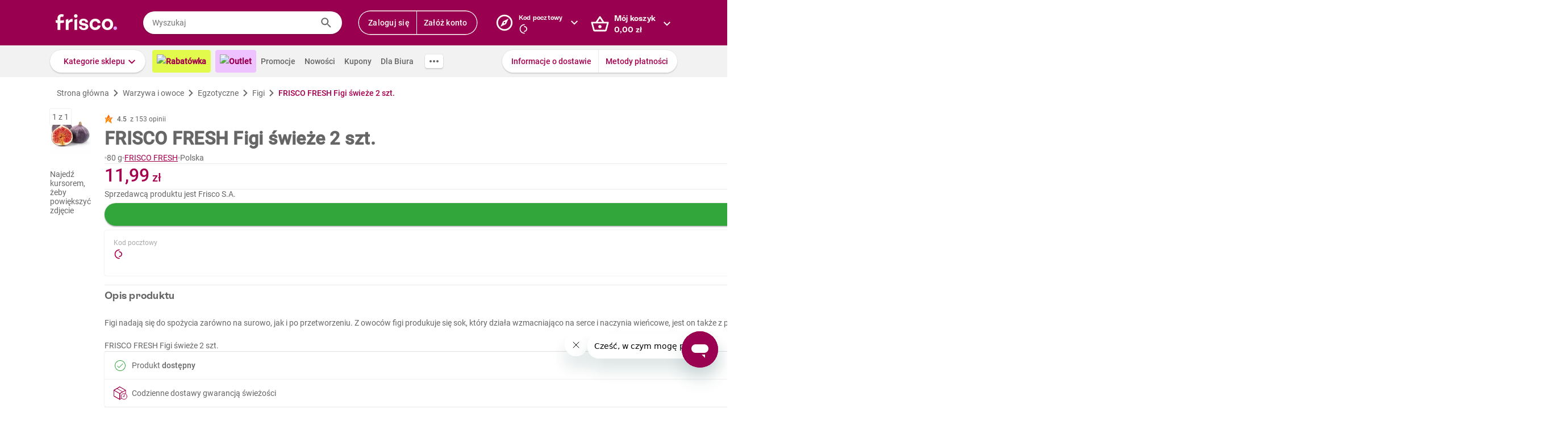

--- FILE ---
content_type: text/css
request_url: https://www.frisco.pl/app/static/cdn/frisco-react-master-20260116-38571/css/new-product-page.css
body_size: 15260
content:
.collapse{box-shadow:0px 0px 2px 0px rgba(0,0,0,.1)}.regular-title,.medium-title,.markdown h4,.medium-regular-title,.small-title,.markdown h5,.small-regular-title,.micro-title,.tiny-title,.markdown h6,.tiny-regular-title,.biggish-title,.markdown h3,.big-title,.markdown h2,.large-title,.markdown h1{font-weight:bold;font-family:"ES Rebond Grotesque";font-feature-settings:"ss04" on;letter-spacing:.25px;color:var(--brand)}.large-title,.markdown h1{font-size:36px;line-height:48px}.big-title,.markdown h2{font-size:24px;line-height:32px}.biggish-title,.markdown h3{font-size:20px;line-height:28px}.medium-title,.markdown h4,.medium-regular-title,.small-title,.markdown h5,.small-regular-title,.micro-title,.tiny-title,.markdown h6,.tiny-regular-title{font-size:18px;line-height:24px}.small-title,.markdown h5,.small-regular-title,.micro-title,.tiny-title,.markdown h6,.tiny-regular-title{font-size:16px}.tiny-title,.markdown h6,.tiny-regular-title{font-size:14px}.micro-title{font-size:12px;line-height:16px}.medium-regular-title{font-family:"Roboto"}.small-regular-title{font-family:"Roboto"}.tiny-regular-title{font-weight:500;font-family:"Roboto"}.light-gray{color:#666}.underlined-title{display:flex;justify-content:center;flex-wrap:wrap}@media screen and (max-width: 639px){.underlined-title{font-size:24px;line-height:32px}}.underlined-title_title{position:relative;z-index:2;text-wrap:nowrap}.underlined-title_box{position:absolute;height:30%;left:-6px;right:-6px;bottom:0;background:#f6e6ed;z-index:-1}.underlined-title span{margin:0 4px}.title.product{font-family:Roboto Condensed;font-size:1.25rem;font-weight:700;line-height:1.5rem;color:var(--main-text);margin:4px 0px}@media(min-width: 980px){.title.product{font-family:"Roboto";font-weight:700;font-size:32px;line-height:40px}}.title.regular{font-family:"Roboto";font-weight:700}.title.default{color:var(--main-text)}.title.gray{color:#aaa}.markdown h1,.markdown h2,.markdown h3,.markdown h4,.markdown h5,.markdown h6{margin:0 0 12px}.markdown:not(.no-default-md-style) p{font-size:14px;line-height:20px}.markdown:not(.no-default-md-style) p+p{margin-top:16px}.markdown ul{list-style:none;padding-left:0;margin:8px 0}.markdown ul li{position:relative;font-size:12px;line-height:16px;margin:2px 0;padding-left:8px}.markdown ul li::before{position:absolute;left:0;top:0;width:1em;content:"•";color:#a4004f;font-weight:bold;display:inline-block}.markdown code{display:block;padding:12px;border:1px solid var(--placeholder);background:#fafafa;margin:4px 0;color:#aaa;white-space:pre;overflow-x:auto}.markdown hr{height:1px;background-color:var(--placeholder);margin:16px 0}.markdown a{color:var(--brand)}.markdown.underlined-anchors a{text-decoration:underline}.grid{display:flex;margin-left:calc(var(--grid-gap)*-1);margin-right:calc(var(--grid-gap)*-1)}.grid--center{justify-content:center}.grid-item{padding-left:var(--grid-gap);padding-right:var(--grid-gap)}.grid-item.xs-1{flex-basis:calc(10%*1)}.grid-item.xs-2{flex-basis:calc(10%*2)}.grid-item.xs-3{flex-basis:calc(10%*3)}.grid-item.xs-4{flex-basis:calc(10%*4)}.grid-item.xs-5{flex-basis:calc(10%*5)}.grid-item.xs-6{flex-basis:calc(10%*6)}.grid-item.xs-7{flex-basis:calc(10%*7)}.grid-item.xs-8{flex-basis:calc(10%*8)}.grid-item.xs-9{flex-basis:calc(10%*9)}.grid-item.xs-10{flex-basis:calc(10%*10)}.grid-item.sm-1{flex-basis:calc(10%*1)}.grid-item.sm-2{flex-basis:calc(10%*2)}.grid-item.sm-3{flex-basis:calc(10%*3)}.grid-item.sm-4{flex-basis:calc(10%*4)}.grid-item.sm-5{flex-basis:calc(10%*5)}.grid-item.sm-6{flex-basis:calc(10%*6)}.grid-item.sm-7{flex-basis:calc(10%*7)}.grid-item.sm-8{flex-basis:calc(10%*8)}.grid-item.sm-9{flex-basis:calc(10%*9)}.grid-item.sm-10{flex-basis:calc(10%*10)}.grid-item.md-1{flex-basis:calc(10%*1)}.grid-item.md-2{flex-basis:calc(10%*2)}.grid-item.md-3{flex-basis:calc(10%*3)}.grid-item.md-4{flex-basis:calc(10%*4)}.grid-item.md-5{flex-basis:calc(10%*5)}.grid-item.md-6{flex-basis:calc(10%*6)}.grid-item.md-7{flex-basis:calc(10%*7)}.grid-item.md-8{flex-basis:calc(10%*8)}.grid-item.md-9{flex-basis:calc(10%*9)}.grid-item.md-10{flex-basis:calc(10%*10)}.grid-item.lg-1{flex-basis:calc(8.3333333333%*1)}.grid-item.lg-2{flex-basis:calc(8.3333333333%*2)}.grid-item.lg-3{flex-basis:calc(8.3333333333%*3)}.grid-item.lg-4{flex-basis:calc(8.3333333333%*4)}.grid-item.lg-5{flex-basis:calc(8.3333333333%*5)}.grid-item.lg-6{flex-basis:calc(8.3333333333%*6)}.grid-item.lg-7{flex-basis:calc(8.3333333333%*7)}.grid-item.lg-8{flex-basis:calc(8.3333333333%*8)}.grid-item.lg-9{flex-basis:calc(8.3333333333%*9)}.grid-item.lg-10{flex-basis:calc(8.3333333333%*10)}.grid-item.lg-11{flex-basis:calc(8.3333333333%*11)}.grid-item.lg-12{flex-basis:calc(8.3333333333%*12)}.grid-item.xl-1{flex-basis:calc(7.1428571429%*1)}.grid-item.xl-2{flex-basis:calc(7.1428571429%*2)}.grid-item.xl-3{flex-basis:calc(7.1428571429%*3)}.grid-item.xl-4{flex-basis:calc(7.1428571429%*4)}.grid-item.xl-5{flex-basis:calc(7.1428571429%*5)}.grid-item.xl-6{flex-basis:calc(7.1428571429%*6)}.grid-item.xl-7{flex-basis:calc(7.1428571429%*7)}.grid-item.xl-8{flex-basis:calc(7.1428571429%*8)}.grid-item.xl-9{flex-basis:calc(7.1428571429%*9)}.grid-item.xl-10{flex-basis:calc(7.1428571429%*10)}.grid-item.xl-11{flex-basis:calc(7.1428571429%*11)}.grid-item.xl-12{flex-basis:calc(7.1428571429%*12)}.grid-item.xl-13{flex-basis:calc(7.1428571429%*13)}.grid-item.xl-14{flex-basis:calc(7.1428571429%*14)}.grid.no-padding{--grid-gap: 0px}.text{line-height:20px}.text.color--error{color:var(--error)}.text.color--regular{color:var(--main-text)}.text.color--success{color:var(--success)}.text.color--warning{color:var(--warning)}.text.color--cta{color:var(--brand)}.text.color--brand{color:var(--brand)}.text.font--roboto{font-family:"Roboto"}.text.font--roboto-medium{font-family:"Roboto";font-weight:500}.text.weight--regular{font-weight:400}.text.weight--light{font-weight:300}.text.weight--medium{font-weight:500}.text.weight--bold{font-weight:700}.text.decoration--underline{text-decoration:underline}.text.size--small{font-size:var(--body-size-small);line-height:16px}.text.size--small.upscale,.text.size--small .text.upscale{font-size:var(--body-size)}.text.size--regular{font-size:var(--body-size);line-height:20px}.text.upscale{font-size:var(--body-size-big)}.text.display--block{display:block}h1.success,h2.success,h3.success,h4.success,h5.success,h6.success,p.success,span.success,.title.success{color:var(--success)}.product-grammage{display:flex;flex-direction:row;align-items:center;gap:4px}.circle-separator{height:4px;width:4px;border-radius:50%}.no-text-decoration{text-decoration:none !important}.shadowed,.arrow-icon{box-shadow:0 2px 2px 0 rgba(0,0,0,.12),0 0 2px 0 rgba(0,0,0,.14)}.slide-down-transition{overflow:hidden}.slide-down-transition-enter>*{transform:translateY(-100%)}.slide-down-transition-enter-active>*{transform:translateY(0%);transition:transform .3s cubic-bezier(0.4, 0, 0.6, 1)}.slide-down-transition-exit>*{transform:translateY(0%)}.slide-down-transition-exit-active>*{transform:translateY(-100%);transition:transform .3s cubic-bezier(0.4, 0, 0.6, 1)}.orange-bg-pattern{background-color:#fab464}.violet-bg-pattern{background-color:#a8145c}.expandable-vertical-chevron{display:flex;width:32px;height:32px;border-radius:100%;float:right;background:#fafafa}.expandable-vertical-chevron.active{background:#f5e5ed}.expandable-vertical-chevron.active::after{background:var(--brand);transform:rotate(90deg);margin-top:5px;margin-left:4px}.expandable-vertical-chevron:after{content:" ";display:inline-block;width:24px;height:24px;margin-top:4px;margin-left:5px;vertical-align:middle;-webkit-mask:url("https://res.cloudinary.com/dj484tw6k/image/upload/v1557136692/NewFrisco/Others/icons/Chevron.svg") no-repeat center/contain;mask:url("https://res.cloudinary.com/dj484tw6k/image/upload/v1557136692/NewFrisco/Others/icons/Chevron.svg") no-repeat center/contain;background:var(--main-text);transition:transform .3s}.no-css-mask .expandable-vertical-chevron:after{background:url("https://res.cloudinary.com/dj484tw6k/image/upload/v1557136692/NewFrisco/Others/icons/Chevron.svg") no-repeat center/contain}.summary-bar{border:1px solid #e3e3e3;margin-bottom:20px;line-height:45px;padding:10px;font-size:13px;clear:both}.summary-bar:after{content:"";clear:both;display:block}.price .comma-hidden{display:inline}hr{border:none;height:1px;background:#d6d6d6}label.checkbox{position:relative;display:block;padding-left:40px;margin:5px 0;line-height:1.43}.checkout_box.invoice label.checkbox{padding-left:36px}label.checkbox input[type=checkbox],label.checkbox input[type=radio]{appearance:none;width:0;height:0;outline:none;border:none;padding:0;margin:0;display:none;float:none}label.checkbox input[type=checkbox]+i.marker{position:absolute;top:0;left:0;margin:0 8px;display:inline-block;vertical-align:text-top;width:20px;height:20px;background-color:#fff;border-radius:2px;border:2px solid var(--main-text);cursor:pointer}.checkout_box.invoice label.checkbox input[type=checkbox]+i.marker{margin:0 2px}label.checkbox input[type=checkbox]:checked+i.marker:after{content:"";position:absolute;top:2px;left:2px;display:block;width:12px;height:12px;-webkit-mask:url("https://res.cloudinary.com/dj484tw6k/image/upload/v1557136692/NewFrisco/Others/icons/Check-mark.svg") no-repeat center/contain;mask:url("https://res.cloudinary.com/dj484tw6k/image/upload/v1557136692/NewFrisco/Others/icons/Check-mark.svg") no-repeat center/contain;background-color:var(--success)}.no-css-mask label.checkbox input[type=checkbox]:checked+i.marker:after{background:url("https://res.cloudinary.com/dj484tw6k/image/upload/v1557136692/NewFrisco/Others/icons/Check-mark.svg") no-repeat center/contain}label.checkbox>span{cursor:pointer}label.checkbox.disabled input:disabled+i.marker{border-color:#aaa}label.checkbox.disabled>span{color:#aaa}label.checkbox input:disabled+i.marker{background-color:var(--placeholder);border-color:var(--gray)}label.checkbox input:checked:disabled+i.marker:after{background-color:var(--gray)}label.checkbox input[type=radio]+i.marker{position:absolute;top:0;left:0;margin:0 8px;display:inline-block;vertical-align:text-top;width:20px;height:20px;background-color:#fff;border-radius:50%;box-shadow:inset 0 0 0 2px var(--main-text);cursor:pointer;border:none}label.checkbox input[type=radio]:checked+i.marker:after{content:"";position:absolute;top:5px;left:5px;display:block;width:10px;height:10px;border-radius:50%;background-color:var(--success)}label.checkbox.error input[type=checkbox]+.marker{border-color:var(--error)}.remarks-wrapper.unordered-list .remark-decor{margin-right:0px;height:0;width:0;text-align:initial}.remarks-wrapper.bigger{font-size:1.2em}.remarks-wrapper .remark{padding:3px 0;padding-left:28px}.remarks-wrapper .remark-decor{margin-left:-28px;margin-right:8px;display:inline-block;color:var(--bg-secondary);height:20px;width:20px;text-align:center;white-space:pre;line-height:20px;border-radius:100%;background-color:var(--brand)}.remarks-wrapper .remark-content{width:105%;display:inline-flex;line-height:2;white-space:pre-line;text-align:start}.remarks-wrapper .remark b{color:var(--brand)}.resp-img{background-repeat:no-repeat;background-size:contain}.form-input.only-one label{padding-left:0}.form-input_large textarea{min-height:144px}.form-input_files .error{margin-top:13px}.form-input .label-at-top{height:1rem;transform:translateY(-20px)}.form-input.form-input_answer.form-input_float{padding-bottom:0px !important}.form-input .label-textarea{display:inline-block;vertical-align:top}.phone .form-input .label-textarea.label-float{position:relative;margin-top:-5px;margin-bottom:40px;width:100%;display:block;left:0}.form-input.form-input_float{position:relative;padding:20px 0 !important;border-bottom:none !important}.user-tab .form-input.form-input_float{padding:unset !important}@media screen and (max-width: 460px){.form-input.form-input_float input{width:100%}}.form-input.form-input_float .tooltip-inner{width:100% !important}.form-input.form-input_float .tooltip-inner a.show-password{top:20px}.no-phone .form-input.form-input_float{transition:.2s ease-out}.form-input.form-input_float>label{width:auto;background:#fff;position:absolute;top:27px;left:10px;font-size:14px;font-weight:normal;padding:0 .1rem;color:var(--main-text);line-height:2.1 !important;z-index:1}.form-input.form-input_float input[type=text],.form-input.form-input_float input[type=tel],.form-input.form-input_float input[type=email],.form-input.form-input_float input[type=password],.form-input.form-input_float input[type=number],.form-input.form-input_float input[type=password],.form-input.form-input_float input[type=default]{line-height:1;margin:0 !important}.form-input.form-input_float .label-error{color:var(--error)}.form-input.form-input_float .label-float{transition:.1s ease-out;font-size:12px !important;transform:translate3d(0, -28px, 0);opacity:1}.submitted .form-input.form-input_float.form-input_error .error{margin-top:0px !important;padding:4px 0 0 10px !important}.form-input label{color:#aaa;font-size:12px}.form-input textarea{width:100%;padding:12px;border-radius:4px;border:1px solid var(--main-text);font-size:14px;line-height:1.71;outline:none}.form-input textarea::-webkit-input-placeholder{color:#aaa}.form-input textarea::-moz-placeholder{color:#aaa}.form-input textarea:-ms-input-placeholder{color:#aaa}.form-input textarea:-moz-placeholder{color:#aaa}.form-input textarea:placeholder{color:#aaa}.form-input input[type=text],.form-input input[type=tel],.form-input input[type=email],.form-input input[type=password],.form-input input[type=number],.form-input input[type=password],.form-input input[type=default]{border-radius:4px;padding:10px;height:40px;font-size:14px;line-height:1.71;border:1px solid #888;outline:none;-webkit-appearance:none}.form-input input[type=text]::-webkit-input-placeholder,.form-input input[type=tel]::-webkit-input-placeholder,.form-input input[type=email]::-webkit-input-placeholder,.form-input input[type=password]::-webkit-input-placeholder,.form-input input[type=number]::-webkit-input-placeholder,.form-input input[type=password]::-webkit-input-placeholder,.form-input input[type=default]::-webkit-input-placeholder{color:#aaa}.form-input input[type=text]::-moz-placeholder,.form-input input[type=tel]::-moz-placeholder,.form-input input[type=email]::-moz-placeholder,.form-input input[type=password]::-moz-placeholder,.form-input input[type=number]::-moz-placeholder,.form-input input[type=password]::-moz-placeholder,.form-input input[type=default]::-moz-placeholder{color:#aaa}.form-input input[type=text]:-ms-input-placeholder,.form-input input[type=tel]:-ms-input-placeholder,.form-input input[type=email]:-ms-input-placeholder,.form-input input[type=password]:-ms-input-placeholder,.form-input input[type=number]:-ms-input-placeholder,.form-input input[type=password]:-ms-input-placeholder,.form-input input[type=default]:-ms-input-placeholder{color:#aaa}.form-input input[type=text]:-moz-placeholder,.form-input input[type=tel]:-moz-placeholder,.form-input input[type=email]:-moz-placeholder,.form-input input[type=password]:-moz-placeholder,.form-input input[type=number]:-moz-placeholder,.form-input input[type=password]:-moz-placeholder,.form-input input[type=default]:-moz-placeholder{color:#aaa}.form-input input[type=text]:placeholder,.form-input input[type=tel]:placeholder,.form-input input[type=email]:placeholder,.form-input input[type=password]:placeholder,.form-input input[type=number]:placeholder,.form-input input[type=password]:placeholder,.form-input input[type=default]:placeholder{color:#aaa}.submitted .form-input_error .with-icon-error{position:relative}.submitted .form-input_error .with-icon-error:after{content:"";pointer-events:none;position:absolute;top:8px;right:8px;display:block;width:24px;height:24px;-webkit-mask:url("https://www.frisco.pl/app/static/cdn/frisco-react-master-20260116-38571/img/exclamation-mark.svg") no-repeat center/contain;mask:url("https://www.frisco.pl/app/static/cdn/frisco-react-master-20260116-38571/img/exclamation-mark.svg") no-repeat center/contain;background:var(--error)}.no-css-mask .submitted .form-input_error .with-icon-error:after{background:url("https://www.frisco.pl/app/static/cdn/frisco-react-master-20260116-38571/img/exclamation-mark.svg") no-repeat center/contain}.submitted .form-input_error .with-icon-error .show-password{display:none}.submitted .form-input_error .position-top .error{display:block}.submitted .form-input_error label{color:var(--error)}.submitted .form-input_error input,.submitted .form-input_error textarea{border-color:var(--error);color:var(--error);background-color:fade(var(--error), 10)}.submitted .form-input_error input[type=radio]+i.marker{box-shadow:inset 0 0 0 2px var(--error)}.submitted .form-input_error input[type=checkbox]+i.marker{border-color:var(--error)}.submitted .form-input_error+span{color:var(--error)}.form-input .position-top .error{display:none;font-size:12px;line-height:1.2;font-weight:normal;padding:8px 0 0 12px;color:var(--error)}.form-input .textarea-length{margin-top:-14px;font-size:12px;line-height:14px;font-weight:normal;text-align:right}label.block-checkbox{display:block;position:relative;width:100%;padding:10px 40px 10px 10px;box-sizing:border-box;margin:10px 0;height:auto;cursor:pointer}label.block-checkbox:after{display:block;content:""}label.block-checkbox input[type=checkbox]+span,label.block-checkbox input[type=checkbox]+p{margin-left:0;font-size:14px;color:#aaa;line-height:20px}label.block-checkbox input[type=checkbox]+span:before,label.block-checkbox input[type=checkbox]+p:before{display:block;content:"";position:absolute;top:10px;right:10px;width:16px;height:16px;border:1px solid var(--border);border-radius:2px;background:#fff}label.block-checkbox input[type=checkbox]:checked+span,label.block-checkbox input[type=checkbox]:checked+p{color:var(--main-text);right:10px}label.block-checkbox input[type=checkbox]:checked+span:after,label.block-checkbox input[type=checkbox]:checked+p:after{content:"✔";position:absolute;font-size:18px;color:#81023f}label.block-checkbox input[type=checkbox]{appearance:none;width:0;height:0;outline:none;border:none;padding:0;margin:0;display:block;float:none}label.block-checkbox input[type=checkbox]:after{content:"";position:absolute;display:block;top:0;left:0;right:0;bottom:0;z-index:-1;border:1px solid var(--border);border-radius:2px}label.block-checkbox input[type=checkbox]:checked:after{border-color:#81023f;box-shadow:0 2px 4px 0 rgba(0,0,0,.1)}.placeholder{background:var(--placeholder)}.new-product-box-placeholder{flex:0 0 auto;width:var(--product-box-width);height:var(--product-box-height);position:relative;display:inline-block;padding:11px 12px 12px;text-align:center;font-size:14px}@media screen and (max-width: 367px){.new-product-box-placeholder{width:50%}}.new-product-box-placeholder:before,.new-product-box-placeholder:after{content:"";position:absolute;width:1px;top:12px;bottom:12px;left:-1px;transition:background .3s;background:var(--border)}.new-product-box-placeholder:after{left:auto;right:0}.new-product-box-placeholder_img,.new-product-box-placeholder .line,.new-product-box-placeholder_price,.new-product-box-placeholder_button{background:var(--placeholder)}.new-product-box-placeholder_img{width:136px;height:136px;margin:20px auto 10px}.new-product-box-placeholder .line{margin:7px 0;height:16px}.new-product-box-placeholder .line1{width:75%;height:20px}.new-product-box-placeholder .line2{width:90%}.new-product-box-placeholder .line3{width:25%}.new-product-box-placeholder_price{position:absolute;bottom:52px;left:12px;height:20px;width:70px}.new-product-box-placeholder_button{position:absolute;bottom:12px;height:32px;width:160px;left:50%;margin-left:-80px;border-radius:16px}.mini-product-box-placeholder{position:relative;width:100%;height:112px;padding:8px;background:#fff;box-shadow:inset 0 -1px 0 0 var(--placeholder)}.mini-product-box-placeholder_img,.mini-product-box-placeholder .line,.mini-product-box-placeholder_price,.mini-product-box-placeholder_button{background:var(--placeholder)}.mini-product-box-placeholder_img,.mini-product-box-placeholder_text{display:inline-block;margin-top:20px}.mini-product-box-placeholder_img{width:60px;height:60px}.mini-product-box-placeholder_text{margin-left:12px;width:calc(100% - 60px - 140px)}.mini-product-box-placeholder .line{margin:2px 0;height:16px}.mini-product-box-placeholder .line1{width:75%;height:20px}.mini-product-box-placeholder .line2{width:90%}.mini-product-box-placeholder .line3{width:25%}.mini-product-box-placeholder_button{position:absolute;border-radius:16px;top:8px;right:102px;height:calc(100% - 16px);width:32px}.mini-product-box-placeholder_price{position:absolute;top:50%;right:24px;width:60px;height:24px;margin-top:-12px}.question-mark-icon{display:inline-block;width:24px;height:24px;vertical-align:middle;-webkit-mask:url("https://res.cloudinary.com/dj484tw6k/image/upload/v1557136692/NewFrisco/Others/icons/Question-mark.svg") no-repeat center/contain;mask:url("https://res.cloudinary.com/dj484tw6k/image/upload/v1557136692/NewFrisco/Others/icons/Question-mark.svg") no-repeat center/contain;background:var(--brand)}.no-css-mask .question-mark-icon{background:url("https://res.cloudinary.com/dj484tw6k/image/upload/v1557136692/NewFrisco/Others/icons/Question-mark.svg") no-repeat center/contain}.arrow-icon{display:block;width:32px;height:32px;margin-top:-16px;background:#fff;border-radius:50%;font-size:20px;line-height:34px;text-align:center}.arrow-icon:after{content:"";display:block;width:20px;height:20px;margin-top:6px;margin-left:6px;-webkit-mask:url("https://res.cloudinary.com/dj484tw6k/image/upload/v1557136692/NewFrisco/Others/icons/Arrow2.svg") no-repeat center/contain;mask:url("https://res.cloudinary.com/dj484tw6k/image/upload/v1557136692/NewFrisco/Others/icons/Arrow2.svg") no-repeat center/contain;background:var(--success)}.no-css-mask .arrow-icon:after{background:url("https://res.cloudinary.com/dj484tw6k/image/upload/v1557136692/NewFrisco/Others/icons/Arrow2.svg") no-repeat center/contain}.arrow-icon.arrow-left:after{transform:rotate(180deg)}.arrow-icon.arrow-right:after{transform:rotate(0)}.input-text{width:100%;height:40px;border-radius:20px;background:#fff;font-size:14px;padding:8px 16px;line-height:1.71;color:var(--main-text)}.input-text::-webkit-input-placeholder{color:#aaa}.input-text::-moz-placeholder{color:#aaa}.input-text:-ms-input-placeholder{color:#aaa}.input-text:-moz-placeholder{color:#aaa}.input-text:placeholder{color:#aaa}.input-text:focus{outline:none}.pagination-button{align-items:center;justify-content:center}.pagination-dots{height:auto;display:inline-block;background:#fff;box-shadow:0 2px 2px 0 rgba(0,0,0,.12),0 0 2px 0 rgba(0,0,0,.14);margin:0;padding:5px 0;border-radius:8px;line-height:0;white-space:nowrap}.pagination-dots .button{width:6px;height:6px;border-radius:50%;background-color:var(--main-text);padding:0;vertical-align:middle;margin:0 5px}.pagination-dots .button.active{background-color:var(--success);box-shadow:0 0 0px 3px fade(var(--success), 10)}.tooltip-wrapper{position:relative;cursor:pointer}.tooltip-wrapper:hover .tooltip,.tooltip-wrapper:hover .new-tooltip{display:block;z-index:110}span.tooltip-wrapper{display:inline-block}.full-width-section{box-shadow:0 0 2px 0 rgba(0,0,0,.1);background:#fff}.generic-tabs{box-shadow:inset 0 -2px 0 0 var(--border)}.generic-tabs>*{display:inline-block;padding-bottom:1px;text-align:center;font-size:14px;font-weight:500;line-height:1.71;padding:16px 16px 14px 16px;transition:box-shadow .15s}.phone .generic-tabs>*{flex:1}.generic-tabs>*.active,.no-touch .generic-tabs>*:hover,.generic-tabs>*.done{box-shadow:inset 0 -2px 0 0 var(--brand)}.generic-tabs.arrow-free .tooltip-arrow{display:none !important}.generic-tabs.bottom{transform:translateX(-50%) translateY(75px)}.generic-tabs .tooltip-arrow{overflow:hidden;position:absolute;width:26px;height:17px;bottom:-17px;left:50%;margin-left:-13px}.generic-tabs .tooltip-arrow:before{content:"•";color:var(--brand);font-weight:bold;display:inline-block;vertical-align:middle;width:1em;margin-left:-1em}.not-visible{visibility:hidden !important}.not-display{display:none !important}.underline{text-decoration:underline}.errors-below .form-input .error{display:none}.errors-below .form-input .error.show{display:block}.errors-below .submitted .form-input_error input,.errors-below .submitted .form-input_error textarea{border-color:#f30000}.errors-below .submitted .form-input_error input[type=checkbox]{outline:2px solid #f30000}.errors-below .submitted .form-input_error .error{display:block;color:#f30000;margin-top:5px;font-size:11px}.errors-below .submitted .form-input_error .error a{text-decoration:underline}.product-box .post-code-popup,.product-box .post-code-popup *{box-sizing:border-box}.product-box .post-code-popup{left:-20px;width:200px}.product-box .post-code-popup .button{float:none;margin-top:15px}.product-box .post-code-popup.warsaw-or-not{left:-180px}.membership-points-label{display:inline-block;background-color:#ffc107;border-radius:12px;padding:2px 8px;font-size:12px;line-height:20px;font-weight:500;color:#fff}.balance{font-size:12px}.balance-green .price{color:var(--success)}.balance-red .price{color:var(--error)}.balance .price{font-size:14px;font-weight:500}.accordion_section{position:relative;padding:0 16px;transition:padding-bottom .3s}.accordion_section:not(:last-child):after{content:"";position:absolute;left:16px;right:16px;height:1px;bottom:0;display:block;background-color:var(--placeholder)}.accordion_section-header{cursor:pointer;display:flex;justify-content:space-between;position:relative;padding:12px 8px;border-radius:4px;margin:4px 0;transition:padding .3s}.accordion_section-header-title{margin:0;padding-left:32px;font:bold 14px/24px "Roboto";color:var(--main-text)}.accordion_section-header-icon{width:24px;height:24px;background-color:var(--main-text);transition:background-color .3s}.accordion_section-content{padding-left:40px;max-height:0;overflow:hidden;font:normal 14px/20px "Roboto";transition:max-height .3s ease-in-out}.accordion_section:not(.expanded) .accordion_section-header:hover{background-color:#fafafa}.accordion_section.expanded{padding-bottom:16px}.accordion_section.expanded .accordion_section-header{padding-bottom:4px}.accordion_section.expanded .accordion_section-header-title{color:var(--brand)}.accordion_section.expanded .accordion_section-header-title:after{transform:rotate(90deg);background-color:var(--brand)}.accordion_section.expanded .accordion_section-header-icon{background-color:var(--brand)}.accordion_section.expanded .accordion_section-content{max-height:60px}.phone .accordion_section{padding:0;padding-bottom:0;transition:padding-bottom 0s}.phone .accordion_section:not(:last-child):after{left:8px;right:8px}.phone .accordion_section-header{margin:0;padding:8px}.phone .accordion_section-header-icon{display:none}.phone .accordion_section-content{font-size:12px}.phone .accordion_section.expanded{padding-bottom:8px}.accordion.membership-faq .accordion_section{position:relative;padding:16px 24px;margin-top:16px;min-height:56px;background:#fff;border-radius:4px;box-shadow:0px 2px 2px 0px rgba(0,0,0,.1),0px 0px 2px 0px rgba(0,0,0,.1)}.accordion.membership-faq .accordion_section.expanded .accordion_section-header{margin-bottom:16px}.accordion.membership-faq .accordion_section-header{padding:0;position:relative}.accordion.membership-faq .accordion_section-header:hover{background:#fff}.accordion.membership-faq .accordion_section-header-title{display:flex;align-self:center;padding-left:0;font-family:"Roboto";font-size:14px;font-weight:500;line-height:24px}.accordion.membership-faq .accordion_section-header-title:after{display:none}.accordion.membership-faq .accordion_section-header .expandable-vertical-chevron{flex:0 0 auto}.accordion.membership-faq .accordion_section-content{padding-left:0}.accordion.membership-faq .accordion_section-content hr{width:100%;margin-bottom:16px}.banner{height:400px;background-size:cover;background-position:center top;background-repeat:no-repeat;background-color:#eee;position:relative}.banner.small{height:initial}.no-phone .banner.small .banner_content-copy{width:84%}.banner>.container{height:100%}.banner_content{display:flex;justify-content:space-between;align-items:center;height:100%}@media screen and (max-width: 460px){.banner_content{padding:0 0px}}.banner_content-copy{flex:3 1 auto;max-width:849px}.touch .banner_content-copy{max-width:50%}.banner_content-copy-title,.banner_content-copy-subtitle{text-shadow:0px 2px 2px rgba(0,0,0,.25);color:#fff;margin:12px 0}.banner_content-copy-title{font-family:"Oswald";font-size:64px;font-weight:normal;line-height:96px;text-transform:uppercase}.banner_content-copy-subtitle{font:bold 20px/28px "ES Rebond Grotesque";font-feature-settings:"ss04" on;letter-spacing:.25px}.banner_content-copy-button{margin:28px 0 12px}.banner_content-extra-content{margin-left:24px;flex:1 1 auto;max-width:436px;width:100%}.phone .banner{height:auto;background-size:auto 400px;background-color:rgba(0,0,0,0)}.phone .banner_content{display:block}.phone .banner_content-copy{max-width:none;height:384px;padding:0 24px;display:flex;justify-content:center;flex-direction:column}.phone .banner_content-copy-title,.phone .banner_content-copy-subtitle{margin:8px 0}.phone .banner_content-copy-title{font-size:24px;line-height:36px;text-align:center;font-weight:bold;text-transform:none}.phone .banner_content-copy-subtitle{font-size:16px;line-height:20px;text-align:center}.phone .banner_content-extra-content{margin:0 auto}.message-box{position:relative;display:flex;align-items:flex-start;padding:8px 12px;gap:0 12px}.message-box_icon{flex:0 0 auto;width:24px;height:24px}.message-box.without-bg{background-color:rgba(0,0,0,0) !important;padding:0 0 6px 0}.message-box.small-font .message-box_message{font-size:12px;font-weight:normal;line-height:16px}.message-box_title{margin-top:2px;margin-bottom:2px;line-height:20px;font-weight:500}.message-box_message{line-height:20px;color:var(--main-text)}.message-box_message strong{font-weight:500}.message-box_title+.message-box_message{padding-top:2px}.message-box_close{position:absolute;right:13px;top:5px;width:32px;height:32px;padding:4px;border-radius:50%;cursor:pointer;transition:background-color .15s}.message-box_close:hover{background-color:var(--placeholder)}.message-box.error.color-bg{background-color:#fceded}.message-box.error .message-box_icon .icon-comp{background-color:var(--error)}.message-box.error .message-box_title{color:var(--error)}.message-box.success.color-bg{background-color:#eaf6eb}.message-box.success .message-box_icon .icon-comp{background-color:var(--success)}.message-box.success .message-box_title{color:var(--success)}.message-box.warning.color-bg{background-color:#fef4e8}.message-box.warning .message-box_icon .icon-comp{background-color:#fa9805}.message-box.warning .message-box_title{color:#fa9805}.message-box.regular{background-color:#fff}.message-box.regular .message-box_message{max-width:348px}.message-box.regular .message-box_message span{color:#999;font-size:12px;line-height:16px;display:block;margin-top:4px;margin-bottom:8px}.message-box.regular .message-box_icon .icon-comp{background-color:var(--brand)}.message-box.regular .message-box_title{color:var(--brand)}.message-box.info.color-bg{background-color:#e1f5ff}.message-box.info .message-box_icon .icon-comp{background-color:#03a9f4}.message-box.info .message-box_title{color:#03a9f4}.message-box.cta .message-box_icon .icon-comp{background-color:var(--brand)}.message-box.cta .message-box_title{color:var(--brand)}.message-box.gray{padding:16px}.message-box.gray.color-bg{background-color:#fafafa}.message-box.gray .message-box_message{font-weight:500;color:#999;font-size:12px}.message-box .markdown p{font-size:12px !important}.big-tooltip{background-color:#fff;z-index:9999;min-height:136px;border-radius:4px;box-shadow:0px 2px 2px 0px rgba(0,0,0,.12),0px 0px 2px 0px rgba(0,0,0,.14);padding-bottom:16px;width:336px;position:absolute;top:47px;left:-149px}.phone .big-tooltip{width:320px;left:calc(50% - 160px)}.opened .big-tooltip{left:calc(50% - 160px)}.big-tooltip .tooltip-arrow{overflow:hidden;position:absolute;width:26px;height:17px;top:-17px;left:50%;margin-left:-13px;transform:rotate(180deg)}.big-tooltip .tooltip-arrow:before{display:block;content:"";width:10px;height:10px;background:#fff;transform-origin:0 0;transform:rotate(-45deg);box-shadow:0px 0px 1px 0px rgba(0,0,0,.5)}.big-tooltip_headline{padding:16px 16px 4px 16px;font-size:14px;font-weight:bold;width:304px}.big-tooltip_content{font-size:14px;padding:4px 16px 4px 16px;line-height:20px}.big-tooltip .button{margin-top:9px;margin-right:16px;float:right}.shadowed-box{box-shadow:0px 2px 2px 0px rgba(0,0,0,.05),0px 0px 2px 0px rgba(0,0,0,.05);border-radius:4px;background:var(--bg-secondary)}.icon-message{position:relative;padding-left:32px;padding-top:2px;line-height:20px}.icon-message::before{content:"";position:absolute;top:0;left:0;display:block;width:24px;height:24px;-webkit-mask:url("https://res.cloudinary.com/dj484tw6k/image/upload/v1557136692/NewFrisco/Others/icons/Exclamation-mark.svg") no-repeat center/contain;mask:url("https://res.cloudinary.com/dj484tw6k/image/upload/v1557136692/NewFrisco/Others/icons/Exclamation-mark.svg") no-repeat center/contain;background-color:var(--brand)}.no-css-mask .icon-message::before{background:url("https://res.cloudinary.com/dj484tw6k/image/upload/v1557136692/NewFrisco/Others/icons/Exclamation-mark.svg") no-repeat center/contain}.icon-message strong{font-weight:500}.trash-icon{width:24px;height:24px;cursor:pointer;background-color:var(--main-text);display:inline-block;-webkit-mask:url("https://www.frisco.pl/app/static/cdn/frisco-react-master-20260116-38571/img/icons-new-frisco/Trash.svg") no-repeat center/contain;mask:url("https://www.frisco.pl/app/static/cdn/frisco-react-master-20260116-38571/img/icons-new-frisco/Trash.svg") no-repeat center/contain}.no-css-mask .trash-icon{background:url("https://www.frisco.pl/app/static/cdn/frisco-react-master-20260116-38571/img/icons-new-frisco/Trash.svg") no-repeat center/contain}.app-stores{flex:0 0 auto}.app-stores img{width:auto;height:32px;vertical-align:top}.app-stores a{display:inline-block;vertical-align:top}.app-stores a:not(:first-child){margin:0 0 0 12px}.phone .app-stores{align-self:flex-start;margin:30px 0 0}.no-touch.no-phone .ui-triangle-arrow{position:relative}.no-touch.no-phone .ui-triangle-arrow:after,.no-touch.no-phone .ui-triangle-arrow:before{top:100%;left:50%;border:solid rgba(0,0,0,0);content:" ";height:0;width:0;position:absolute;pointer-events:none}.no-touch.no-phone .ui-triangle-arrow:after{border-color:rgba(255,250,250,0);border-top-color:#fff;border-width:20px;margin-left:-20px}.no-touch.no-phone .ui-triangle-arrow:before{border-color:rgba(194,225,245,0);border-top-color:#e3e3e3;border-width:21px;margin-left:-21px}.icon-comp{display:inline-block;width:24px;height:24px;background-color:var(--main-text);vertical-align:top}.spinner{display:inline-block;width:24px;height:24px;vertical-align:top;background-color:var(--brand);-webkit-mask:url("https://res.cloudinary.com/dj484tw6k/image/upload/v1557136692/NewFrisco/Others/icons/loader.svg") no-repeat center/contain;mask:url("https://res.cloudinary.com/dj484tw6k/image/upload/v1557136692/NewFrisco/Others/icons/loader.svg") no-repeat center/contain}.no-css-mask .spinner{background:url("https://res.cloudinary.com/dj484tw6k/image/upload/v1557136692/NewFrisco/Others/icons/loader.svg") no-repeat center/contain}.spinner-wrapper{position:relative;padding:8px;min-height:32px;height:100%}.spinner-wrapper .spinner{position:absolute;top:50%;left:50%;transform:translate(-50%, -50%)}.no-phone .toasts-holder .pass-change-required{max-width:528px;padding:12px 16px}.toasts-holder .pass-change-required .toast_close{top:12px;margin-top:0}.pass-change-required .ui-toast_header{margin-bottom:12px}.pass-change-required .ui-toast_header .icon-comp{background:var(--brand)}.pass-change-required .ui-toast_header-title{display:inline-block;margin:0 0 0 8px;line-height:24px;vertical-align:top}.pass-change-required .ui-toast_message{margin:12px 0}.pass-change-required .ui-toast_actions{margin:12px -6px 0;text-align:right}.pass-change-required .ui-toast_actions .button{margin:0 6px}.separator{margin:8px 0;background:var(--border)}.text-separator{position:relative;width:100%;padding:8px 0;margin:16px 0}.text-separator .separator{margin:0 !important}.text-separator span{position:absolute;top:8px;left:50%;transform:translate(-50%, -50%);background-color:var(--bg-secondary);padding:0 8px;font-weight:500;line-height:16px}.text-separator.left span{left:0;transform:translate(0, -50%);padding-left:0}.fade-transition{--duration: 0.3s}.fade-transition-enter{opacity:0}.fade-transition-enter-active{opacity:1;transition:opacity var(--duration) !important}.fade-transition-exit{opacity:1;transition:opacity var(--duration) !important}.fade-transition-exit-active{opacity:0}div.fade-and-blur-transition-enter{opacity:0;backdrop-filter:blur(0);transition:opacity var(--duration),backdrop-filter var(--duration) !important}div.fade-and-blur-transition-enter-active{opacity:1;backdrop-filter:blur(var(--blur))}div.fade-and-blur-transition-exit{opacity:1;backdrop-filter:blur(var(--blur));transition:opacity var(--duration),backdrop-filter var(--duration) !important}div.fade-and-blur-transition-exit-active{opacity:0;backdrop-filter:blur(0)}.fade-fast-transition-enter{opacity:0}.fade-fast-transition-enter-active{opacity:1;transition:opacity .15s !important}.fade-fast-transition-exit{opacity:1;transition:opacity .15s !important}.fade-fast-transition-exit-active{opacity:0}.section{background-color:#fff;border-radius:4px;box-shadow:0px 2px 4px rgba(0,0,0,.08),0px 0px 2px rgba(0,0,0,.12)}.lp-picker{width:100%;height:444px;display:flex}.lp-picker.mobile{margin:0 auto;display:block;height:100%;width:min-content}@media(max-width: 385px){.lp-picker.mobile{width:100vw;width:calc(100vw - var(--scrollbar-width));margin-left:calc(-50vw + 50%);margin-left:calc(-50vw + var(--scrollbar-width)/2 + 50%)}}.lp-picker.mobile .lp-picker_sidebox{width:100%;padding-bottom:0}.lp-picker.mobile .lp-picker_sidebox_more-actions span{vertical-align:top}.lp-picker.mobile .lp-picker_content{display:block;padding-top:4px}.lp-picker.mobile .lp-picker_content-banner{margin:0 16px 0px 16px}.lp-picker.mobile .lp-picker_content-products{justify-content:center;height:428px;display:flex}.lp-picker_sidebox{width:344px;padding:16px;overflow:hidden;display:flex;flex-direction:column}.lp-picker_sidebox-header{display:flex;justify-content:space-between}.lp-picker_sidebox-header .title{margin:0;text-decoration:underline}.lp-picker_sidebox-header-actions{display:flex}.lp-picker_sidebox-header-actions-action:not(.disabled){cursor:pointer}.lp-picker_sidebox-header-actions-action.disabled .icon-comp{background-color:var(--gray)}.lp-picker_sidebox-list{flex:1}.lp-picker_sidebox-list-item{cursor:pointer;padding:6px 0;font-size:14px;line-height:20px}.lp-picker_sidebox-list-item:hover,.lp-picker_sidebox-list-item.active{font-weight:500;color:var(--brand)}.lp-picker_content{display:flex;flex:1 0 auto;padding:12px 0}.lp-picker_content-banner{position:relative;border-radius:4px;overflow:hidden}.lp-picker_content-banner-subline{position:absolute;transition:background-color .15s cubic-bezier(0.4, 0, 0.6, 1),color .15s cubic-bezier(0.4, 0, 0.6, 1);bottom:0;left:0;right:0;padding:12px 16px;background-color:rgba(255,255,255,.9);font-size:18px;line-height:24px;color:var(--gray)}.lp-picker_content-banner-subline img{position:absolute;right:24px;bottom:12px;border-radius:50%;box-shadow:0px 0px 2px rgba(0,0,0,.12),0px 2px 2px rgba(0,0,0,.14)}.lp-picker_content-banner:hover .lp-picker_content-banner-subline{background-color:#fff;color:var(--brand)}.lp-picker_content-products{flex:1 0 auto}.promo-banners{margin:24px 0}.promo-banners_header{margin-bottom:16px}.promo-banners_header .title{margin:0;line-height:24px}.lp-picker-mobile-container-regular .lp-picker.mobile{margin-bottom:16px}.lp-picker-mobile-container-regular_button-wrapper{width:100%;margin:0 auto;display:flex;margin-top:20px}.lp-picker-mobile-container-regular_button-wrapper .button{width:calc(100% - 32px)}.promo-banners{margin:24px auto}.promo-banners_big,.promo-banners_small{display:flex}.promo-banners_big{margin-bottom:8px}.promo-banners_big .hp-promo-banner_img-holder{padding-top:84.135%}.promo-banners_small .hp-promo-banner_img-holder{padding-top:60.097%}@media screen and (max-width: 1024px){.promo-banners_inner{padding:0 10px}}.phone .promo-banners_inner{padding:0 4px}.phone .promo-banners_inner_big,.phone .promo-banners_inner_small{height:auto}.promo-banners .hp-promo-banner{display:block;position:relative;float:left;margin:0 4px;width:416px;border-radius:3px;overflow:hidden}.promo-banners .hp-promo-banner_img-holder{position:relative}.promo-banners .hp-promo-banner_img-holder img{position:absolute;top:0;left:0;right:0;max-width:100%}.promo-banners .hp-promo-banner_content{display:none;position:absolute;bottom:0;left:0;right:0;padding:12px;background:rgba(255,255,255,.9);color:#666;text-align:left}.promo-banners .hp-promo-banner_content .text{font-size:18px;line-height:1.33;font-weight:500}.promo-banners .hp-promo-banner_content .subline{font-size:14px;line-height:1.43}.no-touch .promo-banners .hp-promo-banner:hover .hp-promo-banner_content{display:block}@media screen and (max-width: 1440px){.promo-banners{width:1080px}.promo-banners .hp-promo-banner{width:354px}}@media screen and (max-width: 1280px){.promo-banners{width:896px}.promo-banners .hp-promo-banner{width:416px}}@media screen and (max-width: 1024px){.promo-banners{width:100%}.promo-banners .hp-promo-banner{width:208px}.promo-banners .ui-slider_next:after,.promo-banners .ui-slider_prev:after{content:"";position:absolute;top:0;bottom:0;width:20px}.promo-banners .ui-slider_next:after{right:-8px;background:linear-gradient(to right, fade(#fafafa, 0), fade(#fafafa, 100))}}.frisco-buttons.right{text-align:right}.frisco-buttons.center{text-align:center}.frisco-buttons .button{padding:0 32px}.frisco-buttons .button:not(:last-child){margin-right:16px}.flex{display:flex;flex-direction:row;gap:24px}.flex--align-center{align-items:center}.flex--align-baseline{align-items:baseline}.flex--justify-center{justify-content:center}.flex--justify-flex-end{justify-content:flex-end}.flex--justify-space-between{justify-content:space-between}.flex--justify-space-around{justify-content:space-around}.flex.vertical{flex-direction:column;gap:4px}.flex.stretch>*{flex:1}.flex.reverse{flex-direction:row-reverse}.flex.vertical.reverse{flex-direction:column-reverse}.flex_align-right{display:flex;justify-content:flex-end}.flex.default-size>*{flex:initial}.flex.scrollable>*{flex:0 0 auto}.flex.wrap{flex-wrap:wrap}.expandable-block{background:var(--bg-secondary);box-shadow:0px 2px 2px rgba(0,0,0,.12),0px 0px 2px rgba(0,0,0,.14);border-radius:4px}.expandable-block_header{display:flex;align-items:center;gap:12px;box-shadow:0 1px 0 0 var(--placeholder);padding:12px 16px;transition:color .15s cubic-bezier(0.4, 0, 0.6, 1),background-color .15s cubic-bezier(0.4, 0, 0.6, 1)}.expandable-block_header.selectable{cursor:pointer}.expandable-block_header.hover{background-color:#fafafa}.expandable-block_header.selected{background-color:#eaf6eb}.expandable-block_header.disabled:not(.selected){background-color:#fafafa}.expandable-block_header:hover{cursor:pointer}.expandable-block_radio{flex:0 0}.expandable-block_radio label.checkbox{padding:0;margin:0;line-height:0;vertical-align:middle}.expandable-block_radio label.checkbox input+i.marker{position:static;margin:0;vertical-align:middle}.expandable-block_icon{flex:0 0;margin-right:12px;line-height:0}.expandable-block_info{flex:1 1 auto;display:flex;align-items:center}.expandable-block_copy{flex:1 1 auto;line-height:20px}.expandable-block_copy-title{margin:0;font-weight:initial;font-size:12px}.expandable-block_copy-message{font-weight:500}.expandable-block_label{flex:0 0 auto}.expandable-block_expand{flex:0 0 36px;display:flex;align-items:center;justify-content:center;width:36px;height:36px;margin:0 -6px;font-size:0;border-radius:50%;-webkit-user-select:none;user-select:none;transition:color .15s cubic-bezier(0.4, 0, 0.6, 1),background-color .15s cubic-bezier(0.4, 0, 0.6, 1);cursor:pointer}.expandable-block_expand .icon-comp{transition:transform .15s cubic-bezier(0.4, 0, 0.6, 1)}.expandable-block_expand:hover{background-color:#eee}.expandable-block_content{padding:12px 16px}.expandable-block_footer{display:flex;justify-content:flex-end;gap:16px;padding:12px 16px;z-index:2}.expandable-block_content+footer{box-shadow:0 -1px 0 0 var(--placeholder)}@media screen and (max-width: 460px){.expandable-block_info{flex-direction:column;align-items:flex-start;gap:4px}}.expandable-block.variant--simple{background:rgba(0,0,0,0);box-shadow:none}.expandable-block.variant--simple .expandable-block_header{padding:0;box-shadow:none}.expandable-block.variant--simple .expandable-block_copy{line-height:24px}.expandable-block.variant--simple .expandable-block_copy-title{font-size:18px;font-family:"ES Rebond Grotesque";font-feature-settings:"ss04" on;letter-spacing:.25px;font-weight:700}.expandable-block.variant--simple .expandable-block_expand{margin:0}.expandable-block.variant--simple .expandable-block_content{padding:0}.expandable-block_top-notice{display:flex;gap:10px;background:#fafafa;padding:16px;position:relative}.expandable-block_top-notice_header{font-weight:500;margin-bottom:10px;padding-right:20px}.expandable-block_top-notice_body{color:var(--gray);font-size:12px;line-height:16px}.expandable-block_top-notice_close{position:absolute;top:12px;right:12px;cursor:pointer}.old-badge{padding:4px 8px;display:flex;align-items:center;background-color:var(--bg-secondary);font-size:12px;line-height:16px;border-radius:4px}.old-badge-dot{display:inline-block;vertical-align:middle;width:4px;height:4px;margin-right:6px;background-color:var(--warning);border-radius:2px}.old-badge strong{font-weight:500}.old-badge.orange{background-color:#fef4e8}.old-badge.gray{background-color:#fafafa}.slide-right-transition-enter{position:absolute;top:0;left:0;right:0;transform:translateX(100%);transition:transform .3s !important}.slide-right-transition-enter-active{transform:translateX(0)}.slide-right-transition-exit{position:absolute;top:0;left:0;right:0;transform:translateX(0);transition:transform .3s !important}.slide-right-transition-exit-active{transform:translateX(-100%)}.slide-left-transition-enter{position:absolute;top:0;left:0;right:0;transform:translateX(-100%);transition:transform .3s !important}.slide-left-transition-enter-active{transform:translateX(0)}.slide-left-transition-exit{position:absolute;top:0;left:0;right:0;transform:translateX(0);transition:transform .3s !important}.slide-left-transition-exit-active{transform:translateX(100%)}.switch{display:flex;align-items:center;gap:8px}.switch:not(.disabled){cursor:pointer}.switch_input{height:24px;width:42px;flex:0 0 auto;position:relative;background-color:var(--placeholder);border-radius:12px;transition:background-color .3s cubic-bezier(0.4, 0, 0.6, 1)}.switch_input-circle{box-shadow:1px 0px 1px 0px rgba(0,0,0,.05),2px 0px 2px 0px rgba(0,0,0,.05);height:18px;width:18px;margin:3px;border-radius:100%;background-color:#fff;position:relative;transition:transform .3s cubic-bezier(0.4, 0, 0.6, 1)}.switch_label{flex:1 1 auto;color:var(--main-text);line-height:20px;font-weight:500}.switch.active .switch_input{background-color:#32a63b}.switch.active .switch_input-circle{transform:translateX(100%)}.switch.align-top{align-items:flex-start}.switch.reversed{flex-direction:row-reverse}.switch.disabled .switch_input{opacity:.25}.frisco-tooltip{position:fixed;background-color:var(--bg-secondary);padding:0 16px;box-shadow:0px 2px 2px rgba(0,0,0,.14),0px 0px 4px rgba(0,0,0,.14);border-radius:4px;max-width:336px;z-index:999999}.frisco-tooltip-static{position:relative;left:50%;top:50%;transform:translate(-50%, -50%)}.frisco-tooltip .title{margin:0}.frisco-tooltip .title+*{margin-top:8px}.frisco-tooltip_text{font-size:14px;line-height:20px}.frisco-tooltip_content{position:relative;padding:12px 0}.frisco-tooltip_nowrap{white-space:nowrap}.frisco-tooltip_arrow{position:absolute;height:16px;width:16px;overflow:hidden;pointer-events:none}.frisco-tooltip_arrow-content{position:absolute;height:10px;width:10px;left:3px;background:#fff;transform:rotate(45deg);box-shadow:0px 2px 2px rgba(0,0,0,.14),0px 0px 4px rgba(0,0,0,.14)}.frisco-tooltip.CC{transform:translate(-50%, -50%) !important}.frisco-tooltip.TL,.frisco-tooltip.TC,.frisco-tooltip.TR,.frisco-tooltip.CC{margin-top:-8px}.frisco-tooltip.TL .frisco-tooltip_arrow,.frisco-tooltip.TC .frisco-tooltip_arrow,.frisco-tooltip.TR .frisco-tooltip_arrow,.frisco-tooltip.CC .frisco-tooltip_arrow{bottom:-16px}.frisco-tooltip.TL .frisco-tooltip_arrow-content,.frisco-tooltip.TC .frisco-tooltip_arrow-content,.frisco-tooltip.TR .frisco-tooltip_arrow-content,.frisco-tooltip.CC .frisco-tooltip_arrow-content{top:-5px}.frisco-tooltip.BL,.frisco-tooltip.BC,.frisco-tooltip.BR{margin-top:8px}.frisco-tooltip.BL .frisco-tooltip_arrow,.frisco-tooltip.BC .frisco-tooltip_arrow,.frisco-tooltip.BR .frisco-tooltip_arrow{top:-16px}.frisco-tooltip.BL .frisco-tooltip_arrow-content,.frisco-tooltip.BC .frisco-tooltip_arrow-content,.frisco-tooltip.BR .frisco-tooltip_arrow-content{top:11px}.frisco-tooltip.TL{transform:translate(0, -100%)}.frisco-tooltip.TC,.frisco-tooltip.CC{transform:translate(-50%, -100%)}.frisco-tooltip.TC .frisco-tooltip_arrow,.frisco-tooltip.CC .frisco-tooltip_arrow{left:50%;transform:translateX(-50%)}.frisco-tooltip.TR{transform:translate(-100%, -100%)}.frisco-tooltip.TR .frisco-tooltip_arrow{right:0}.frisco-tooltip.LC{margin-left:-10px;transform:translate(-100%, -50%)}.frisco-tooltip.LC .frisco-tooltip_arrow{right:-25px;margin-top:3px}.frisco-tooltip.LC .frisco-tooltip_arrow-content{left:-8px}.frisco-tooltip.RC{margin-left:10px;transform:translate(0, -50%)}.frisco-tooltip.RC .frisco-tooltip_arrow{left:-25px;margin-top:3px}.frisco-tooltip.RC .frisco-tooltip_arrow-content{left:14px}.frisco-tooltip.BL{transform:translate(0, 0)}.frisco-tooltip.BC{transform:translate(-50%, 0)}.frisco-tooltip.BC .frisco-tooltip_arrow{left:50%;transform:translateX(-50%)}.frisco-tooltip.BR{margin-left:0;transform:translate(-100%, 0)}.frisco-tooltip.BR .frisco-tooltip_arrow{right:0}.frisco-tooltip.small{padding:0 8px}.frisco-tooltip.small .frisco-tooltip_content{padding:4px 0}.frisco-tooltip.small .frisco-tooltip_text{font-size:12px;line-height:16px}.frisco-tooltip .icon-comp.Close{float:right;cursor:pointer}.block{background:var(--bg-secondary);box-shadow:0px 0px 2px rgba(0,0,0,.12),0px 2px 2px rgba(0,0,0,.14);border-radius:4px}.with-accordion{position:relative}.with-accordion:after{display:block;content:" ";width:20px;height:20px;margin-right:-4px;margin-top:2px;margin-left:3px;transform:rotate(90deg);-webkit-mask:url("https://res.cloudinary.com/dj484tw6k/image/upload/v1557136692/NewFrisco/Others/icons/Chevron.svg") no-repeat center/contain;mask:url("https://res.cloudinary.com/dj484tw6k/image/upload/v1557136692/NewFrisco/Others/icons/Chevron.svg") no-repeat center/contain;background-color:var(--brand);transition:transform .3s cubic-bezier(0.4, 0, 0.6, 1)}.no-css-mask .with-accordion:after{background:url("https://res.cloudinary.com/dj484tw6k/image/upload/v1557136692/NewFrisco/Others/icons/Chevron.svg") no-repeat center/contain}.with-accordion.opened:after{transform:rotate(-90deg)}.ui-accordion{max-height:0;overflow:hidden;transition:max-height .8s}.ui-accordion.opened{max-height:1200px}.ui-accordion .ui-card{box-shadow:none}.ui-card{background-color:#fff;box-shadow:0px 0px 2px rgba(0,0,0,.1)}.ui-card_item.inner-accordion+.separator{display:none}.ui-card_item.with-button+.separator{margin-bottom:16px}.ui-card .separator{margin:0}.both-sides-row-section.narrow .both-sides-row:not(:first-of-type) .both-sides-row_wrapper{margin-top:-16px}.both-sides-row_wrapper{display:flex;padding:14px 12px}.both-sides-row_text{justify-content:flex-end;text-align:right}.both-sides-row_title{padding-right:20px}.both-sides-row_title,.both-sides-row_text{display:flex;line-height:24px;font-size:14px;flex:auto}.both-sides-row_text>.status-box{font-size:14px;line-height:24px}.both-sides-row_inner-content:before{content:" ";height:1px;width:100%;position:absolute;background-color:#ebebeb}.both-sides-row_inner-content .both-sides-row_wrapper .both-sides-row_text{padding-right:20px}.fixed-double-button-container{box-shadow:0px -1px 0px 0 #eee;padding:16px;width:100%;position:fixed;bottom:0;bottom:env(safe-area-inset-bottom);background-color:#fff;display:flex}.fixed-double-button-container .button:first-child{margin-right:16px}.fixed-double-button-container .button{flex:1}.cart-value-target{box-shadow:inset 4px 0 0 0 var(--brand),0px 0px 2px 0px rgba(0,0,0,.1019607843);padding:16px}.promo-three-banners{display:flex;flex-wrap:nowrap;justify-content:center;padding:40px 0;gap:24px}.promo-three-banners_wrapper{overflow-x:auto}.phone .promo-three-banners{padding:20px 0;display:block;width:900px}.promo-page-banner{width:344px;height:516px;display:inline-block}@media screen and (max-width: 1024px){.promo-page-banner{width:282px;height:424px}}@media screen and (max-width: 768px){.promo-page-banner{width:221px;height:331px}}.phone .promo-page-banner{height:432px;width:288px;margin-right:12px}.promo-page-banner img{width:100%;background-size:cover;height:100%;border-radius:8px;box-shadow:0px 2px 2px rgba(0,0,0,.1),0px 0px 2px rgba(0,0,0,.1)}.cart-value-target{box-shadow:inset 4px 0 0 0 var(--brand),0px 0px 2px 0px rgba(0,0,0,.1019607843);padding:16px}.promo-stimulus{display:flex;align-items:center;gap:16px}.promo-stimulus_wrapper{background:#fff}.promo-stimulus_info{flex:1}.promo-stimulus_info .title{margin:0 0 8px 0;line-height:24px}.promo-stimulus_info a[href]{color:var(--brand)}.promo-stimulus_info .icon-comp{vertical-align:top;margin-right:8px}.promo-stimulus_image{position:relative;flex-basis:88px;width:88px;height:88px}.promo-stimulus_image-text{position:absolute;inset:0;margin:40% auto;max-width:50%;height:min-content;color:var(--brand);text-align:center;font-weight:500;font-size:16px}.promo-stimulus_voucher{display:flex;flex-direction:column;justify-content:center;color:var(--brand);text-align:center;width:88px;height:100%;padding-top:20px;background-size:contain;background-repeat:no-repeat}.promo-stimulus_voucher-price{font-size:20px;line-height:24px;height:28px}.promo-stimulus_voucher-price>span{font-size:18px}.promo-stimulus_voucher-discount{display:block;font-size:12px}.promo-stimulus_buttons{margin-top:12px}.modal-new_overlay.cookies-consents-modal{z-index:9999}.phone .modal-new_overlay.cookies-consents-modal .modal-new{margin:8px}.cookies-consents{font-family:Arial,Helvetica,sans-serif}.phone .cookies-consents_info{max-height:calc(100vh - 160px);overflow-y:scroll}.phone .cookies-consents_text{max-height:calc(100vh - 260px)}.cookies-consents_header{display:flex;align-items:center;gap:14px}.cookies-consents_header+.separator{margin:16px 0}.cookies-consents_header .title{margin:0}.cookies-consents .text.size--small{margin-top:12px;font-size:12px;line-height:16px;color:#aaa}.phone .cookies-consents_actions-wrapper{background:#fff;justify-content:flex-end;flex-grow:1;display:flex}.cookies-consents_separator{margin:19px 0px !important}.cookies-consents_actions{display:flex;margin-top:24px;justify-content:space-between}.phone .cookies-consents_actions{display:flex;align-content:center;flex-grow:1;flex-direction:column;margin:24px 16px 0px 16px}.phone .cookies-consents_actions .text-separator{margin:8px 0}.phone .cookies-consents_actions.horizontal{flex-direction:row}.cookies-consents a{color:var(--brand);text-decoration:underline}.phone .cookies-consents_header{display:flex;align-items:center;gap:12px}.phone .cookies-consents_header+.separator{margin:12px 0}.phone .cookies-consents_header .title{margin:0}.phone .cookies-switches{overflow-y:scroll;max-height:calc(100vh - 260px)}.phone .cookies-switches.higher{max-height:calc(100vh - 120px)}.cookies-switches .switch{margin-bottom:16px}.cookies-switches .switch .title{display:block;margin:2px 0 6px;color:var(--main-text);font-weight:400}.cookies-switches .switch .text{font-size:12px;color:#999;line-height:16px}.cookies-switches .switch p{margin:0}.expandable-text{display:flex;position:relative;flex-direction:column}.expandable-text_text{position:relative;overflow:hidden}.phone .expandable-text_text{overflow-wrap:anywhere}.expandable-text.expandable .expandable-text_text.shrinked:after{content:"";position:absolute;z-index:1;bottom:0;left:0;height:20px;width:100%;background:linear-gradient(to bottom, rgba(255, 255, 255, 0), rgb(255, 255, 255))}.expandable-text_action{display:flex;align-items:center;z-index:10;left:0px;margin-top:6px;color:var(--brand);font-weight:500;line-height:20px;cursor:pointer}.expandable-text_action.expanded{bottom:0px}.image-gallery{position:relative}.image-gallery img{max-width:100%;height:100%;width:100%;aspect-ratio:1}.image-gallery_content{position:relative;display:grid;grid-template-columns:100%}@media screen and (min-width: 768px){.image-gallery_content{gap:12px}}.image-gallery_active-img{position:relative;width:100%;overflow:hidden;text-align:center;cursor:pointer}.image-gallery_active-img img{height:100%}.image-gallery_zoomed-image{position:absolute;top:0;left:0;transform:scale(1.5)}.image-gallery_thumbnails{display:flex;gap:12px;padding:2px;scrollbar-width:none}.image-gallery_thumbnails::-webkit-scrollbar{display:none}.image-gallery_thumbnails_wrapper{position:relative}.image-gallery_thumbnails_wrapper .change-button{position:absolute;z-index:1}.image-gallery_thumbnails_wrapper.horizontal .change-button{top:50%}.image-gallery_thumbnails_wrapper.horizontal .prev{left:0;transform:translate(-50%, -50%)}.image-gallery_thumbnails_wrapper.horizontal .next{right:0;transform:translate(50%, -50%)}.image-gallery_thumbnails_wrapper.vertical{grid-column-start:1;grid-row-start:1;grid-row-end:3}.image-gallery_thumbnails_wrapper.vertical .change-button{left:50%}.image-gallery_thumbnails_wrapper.vertical .prev{top:0;transform:translate(-50%, -50%)}.image-gallery_thumbnails_wrapper.vertical .next{bottom:0;transform:translate(-50%, 50%)}.image-gallery_thumbnails_wrapper.vertical .image-gallery_thumbnails{max-height:100%;scroll-snap-type:y mandatory;flex-direction:column;overflow-x:initial;overflow-y:auto}.image-gallery_thumbnails_wrapper.horizontal .image-gallery_thumbnails{scroll-snap-type:x mandatory;overflow-x:auto}.image-gallery_thumbnails-item{flex:0 0 68px;width:68px;height:68px;padding:4px;border-radius:4px;box-shadow:0px 0px 2px rgba(0,0,0,.16);cursor:pointer;scroll-snap-align:start}.image-gallery_thumbnails-item img{border-radius:1px}.image-gallery_thumbnails-item.active{box-shadow:0px 0px 2px rgba(0,0,0,.16)}.image-gallery_thumbnails-item.active img{box-shadow:0 0 0 1px #fff,0 0 0 2px var(--brand)}.image-gallery_pagination{display:flex;justify-content:center}.image-gallery_zoom{position:absolute;bottom:0;right:0;z-index:1}.image-gallery_zoom .button .icon-comp{vertical-align:top}.image-gallery_counter{position:absolute;top:-8px;left:0;background-color:var(--bg-secondary);box-shadow:0px 0px 2px rgba(0,0,0,.16);padding:4px;line-height:20px}.image-gallery_hint{margin-top:12px}.image-gallery_changer{display:flex;gap:8px;align-items:center}.image-gallery_modal.modal-new.fullscreen .modal-new_content{overflow:visible}.image-gallery_modal-content{display:flex;flex-direction:column;height:100%}.image-gallery_modal-content-pinch{flex:1 0 auto;display:flex;justify-content:center;align-items:center}@media screen and (min-width: 1440px){.image-gallery_content{grid-template-columns:72px auto;grid-template-rows:528px 24px;gap:0px 24px}.image-gallery_active-img{align-self:flex-start;grid-column-start:2;grid-row-start:1}.image-gallery_hint{grid-column-start:2}}@media screen and (min-width: 768px){.image-gallery_modal-content{flex-direction:row;align-items:center;padding-left:88px;padding-right:88px}}.hint{position:fixed;top:75%;display:flex;width:100%;justify-content:center;pointer-events:none}.hint_content{border-radius:4px;font-size:12px;background-color:rgba(0,0,0,.6);padding:8px;gap:4px;display:flex;align-items:center;color:#fff}.align-right{text-align:right}.new-breadcrumbs{--bg-color: 255, 255, 255;padding:16px 0;padding-bottom:0;-webkit-user-select:none;user-select:none;overflow:hidden}.phone .new-breadcrumbs{padding:8px 0 0 0}.new-breadcrumbs-inner{position:relative;display:flex;flex:1 1;gap:4px;align-items:center;overflow-x:auto;-ms-overflow-style:none;scrollbar-width:none;scroll-snap-align:start}.new-breadcrumbs-inner::-webkit-scrollbar{display:none}.new-breadcrumbs_path{line-height:24px;flex-shrink:0;white-space:nowrap;transition:color .15s ease}.new-breadcrumbs_path.active a{font-weight:500}.new-breadcrumbs_path.active a,.new-breadcrumbs_path:hover a{color:var(--brand)}.new-breadcrumbs_arrow{flex:0 0 24px;display:inline-block;vertical-align:bottom;width:24px;height:24px;-webkit-mask:url("https://res.cloudinary.com/dj484tw6k/image/upload/v1557136692/NewFrisco/Others/icons/Chevron.svg") no-repeat center/contain;mask:url("https://res.cloudinary.com/dj484tw6k/image/upload/v1557136692/NewFrisco/Others/icons/Chevron.svg") no-repeat center/contain;background-color:var(--main-text)}.no-css-mask .new-breadcrumbs_arrow{background:url("https://res.cloudinary.com/dj484tw6k/image/upload/v1557136692/NewFrisco/Others/icons/Chevron.svg") no-repeat center/contain}.no-arrow .new-breadcrumbs_arrow{background-color:initial;width:12px}.new-breadcrumbs.overflows{position:relative}.new-breadcrumbs.overflows::before,.new-breadcrumbs.overflows::after{content:"";pointer-events:none;position:absolute;top:0;bottom:0;width:48px;z-index:1;opacity:1;transition:opacity .15s cubic-bezier(0.4, 0, 0.6, 1)}.new-breadcrumbs.overflows::before{left:0;background:linear-gradient(to left, rgba(var(--bg-color), 0), rgba(var(--bg-color), 1))}.new-breadcrumbs.overflows::after{right:0;background:linear-gradient(to right, rgba(var(--bg-color), 0), rgba(var(--bg-color), 1))}.new-breadcrumbs.overflows.at-end::after{opacity:0}.new-breadcrumbs.overflows.at-start::before{opacity:0}.no-phone .new-breadcrumbs.overflows .new-breadcrumbs-inner{cursor:pointer}.no-phone .new-breadcrumbs.overflows .new-breadcrumbs-inner:hover{cursor:grab}.dropdown_overlay{position:fixed;z-index:100;background-color:var(--bg-secondary);border-radius:4px;box-shadow:0px 2px 2px 0 rgba(0,0,0,.12),0px 0px 2px 0 rgba(0,0,0,.14);width:320px;padding:16px;overflow:hidden}.dropdown_overlay:not(.fullscreen).right{transform:translateX(-100%)}.dropdown_overlay.no-padding{padding:0}.pill{display:inline-flex;align-items:center;padding:6px 14px;line-height:20px;box-shadow:inset 0 0 0 1px var(--border);background-color:var(--bg-secondary);border-radius:16px;cursor:pointer;transition:box-shadow .15s ease-in-out}.pill .icon-comp{margin-left:2px;margin-right:-6px}.pill:hover{box-shadow:inset 0 0 0 1px var(--disabled)}.pill.active{color:var(--brand);box-shadow:inset 0 0 0 1px var(--brand)}.pill.removable{padding-block:4px}.pill.removable.active{background-color:var(--success);box-shadow:none;color:#fff}.pill.square{font-weight:500;padding:8px 12px;border-radius:4px;box-shadow:0px 0px 4px 0px rgba(0,0,0,.0784313725),0px 2px 2px 0px rgba(0,0,0,.0588235294)}.block{background-color:var(--bg-secondary);border-radius:4px;box-shadow:0px 2px 2px 0 rgba(0,0,0,.12),0px 0px 2px 0 rgba(0,0,0,.14)}.go-back-button{margin-block:4px}.item-list{box-shadow:var(--shadow-4);border-radius:4px}.item-list_item{display:flex;justify-content:space-between;line-height:24px;padding:8px 12px;transition:background-color .15s;cursor:pointer}.item-list_item:not(:last-child){box-shadow:0 1px 0 0 var(--placeholder)}.item-list_item:first-child{border-radius:4px 4px 0 0}.item-list_item:last-child{border-radius:0 0 4px 4px}.item-list_item.active{background-color:#eaf6eb}@media(hover: hover){.item-list_item:hover{background-color:#eaf6eb}}span.gray{color:#aaa}.range-input{--min: 0%;--max: 100%;position:relative;display:flex;margin:0 9px}.range-input_rail{width:100%;height:4px;margin:7px 0;border-radius:2px;background:linear-gradient(to right, var(--border) var(--min), var(--success) var(--min), var(--success) var(--max), var(--border) var(--min))}.range-input_dot{width:20px;height:20px;border-radius:50%}.range-input_handle{position:absolute;z-index:1;top:0;width:18px;height:18px;border-radius:9px;box-shadow:var(--shadow-5);background-color:var(--bg-secondary);cursor:grab}.range-input_handle.min{left:var(--min);transform:translateX(-50%)}.range-input_handle.max{transform:translateX(-50%);left:var(--max)}.pagination-page{width:40px;text-align:center}.pagination-page.with-chevron,.pagination-page.with-chevron-before{padding:0;width:44px}.pagination-page.with-chevron::before,.pagination-page.with-chevron::after,.pagination-page.with-chevron-before::before,.pagination-page.with-chevron-before::after{margin:0 !important}.pagination-page.button{display:flex;justify-content:center;align-items:center;width:-moz-fit-content;width:fit-content}.collapse{border-radius:4px}.collapse__header{display:flex;justify-content:space-between;align-items:center;width:100%;text-align:left;padding:1rem 2rem;background:none;border:none;cursor:pointer}.collapse__title{display:flex;justify-content:center;width:100%}.collapse__body-wrapper{border-top:1px solid #f7f7f7}.collapse__body{margin:1rem}.bold-underline{text-decoration:underline;text-decoration-color:#f6e6ed;-webkit-text-decoration-skip-ink:none;text-decoration-skip-ink:none;text-decoration-thickness:12px;text-underline-offset:-6px}.alert{display:grid;grid-template-columns:auto 1fr;grid-template-areas:"icon title";align-items:center;gap:.75rem;padding:1rem;border-radius:4px}.alert.with-message{grid-template-areas:"icon title" "_ message"}.alert.has-shadow{box-shadow:0px 0px 2px 0px rgba(0,0,0,.1607843137),0px 2px 4px 0px rgba(0,0,0,.1215686275)}.alert__title{grid-area:title;font-family:Roboto;font-size:.875rem;font-weight:500}.alert__message{grid-area:message}.alert__message.is-small{font-family:Roboto;font-size:.75rem;color:#999}.alert__icon{grid-area:icon}.alert.is-success{background:#ebf6eb}.alert.is-warning{background:#fef4e9}.alert.is-warning .alert__title{color:#f7931f}.alert.is-error{background:#fdeeee}.alert.is-error .alert__title{color:var(--error)}.alert>.icon-comp{width:24px;height:24px}@keyframes movearrow{0%{top:-10px}70%{top:10px}100%{top:10px}}.with-line-breaks{line-break:anywhere}.roboto{font-family:Roboto}.es-rebond-grotesque{font-family:"ES Rebond Grotesque"}.no-ink-skip{-webkit-text-decoration-skip-ink:none;text-decoration-skip-ink:none}.with-line-breaks{line-break:anywhere}.button-reset{text-align:unset;display:flex;align-items:center;padding:0;background:rgba(0,0,0,0);border:none;color:inherit;font-weight:inherit;cursor:pointer}.screen-reader-only{position:absolute;width:1px;height:1px;padding:0;margin:-1px;overflow:hidden;clip:rect(0, 0, 0, 0);white-space:nowrap;border:0}:focus-visible:not(.f-button){outline:revert !important}:focus-visible:not(.f-no-focus-visible-outline){outline:none !important}.change-button{display:inline-block;min-width:24px;min-height:24px;cursor:pointer;background-color:#fff;box-shadow:0px 0px 2px rgba(0,0,0,.16);border-radius:2px}.change-button .icon-comp{vertical-align:top}.new-product-page__back-button{display:inline-flex;gap:8px;padding:16px 0}.new-product-page__back-button-icon .icon-comp{vertical-align:top;background-color:currentColor}.new-product-page__back-button-text{line-height:24px;vertical-align:middle;transition:color .15s cubic-bezier(0.4, 0, 0.6, 1)}.new-product-page__back-button:hover{color:var(--brand)}.new-product-page__navigation{padding:0 8px}.new-product-page__navigation .new-product-page__breadcrumbs+.new-product-page__back-button{position:relative;padding-top:0;margin-top:-8px;z-index:2}@media screen and (min-width: 768px){.new-product-page__navigation{padding:0 12px}}.new-product-page .postcode-box{box-shadow:0px 0px 2px rgba(0,0,0,.16)}.new-product-page__adult-warn{display:flex;gap:8px;align-items:center;line-height:24px;font-weight:500}.new-product-page__alcohol-warn{position:initial !important;display:flex !important;gap:8px;align-items:center}.new-product-page__main{display:grid;grid-template-rows:auto auto;padding:16px 8px;gap:24px}.new-product-page__main_presentation{align-self:stretch}.new-product-page__main_presentation-content{position:sticky;top:140px}.new-product-page__main_presentation-content .product-stickers{position:absolute;top:4px;right:4px}.new-product-page__main_presentation-content .product-stickers .product-label_contest-product,.new-product-page__main_presentation-content .product-stickers .product-label_custom-label{display:block;margin-bottom:8px;width:40px;height:40px;background-size:contain;background-repeat:no-repeat;background-position:bottom right}@media screen and (min-width: 768px){.new-product-page__main_presentation-content .product-stickers .product-label_contest-product,.new-product-page__main_presentation-content .product-stickers .product-label_custom-label{width:60px;height:60px}}.new-product-page__main_details{width:100%;display:flex;flex-direction:column;gap:16px}.new-product-page__main_details .postcode-box{max-width:none;margin-bottom:16px}@media screen and (min-width: 768px){.new-product-page__main{grid-template-columns:1fr 1fr}}@media screen and (min-width: 1440px){.new-product-page__main{grid-template-columns:auto 528px;gap:116px}}@media screen and (min-width: 768px){.new-product-page__main{padding:16px}}.new-product-page__main_bottom-sections{grid-column-end:span 2;display:grid;gap:16px;margin-top:24px;padding:16px 8px}@media screen and (min-width: 768px){.new-product-page__main_bottom-sections{padding:24px 8px}}.no-phone .new-product-page__main{padding:24px 0}.new-product-page__main .tm-gorilla-container{opacity:1 !important}.no-phone .new-product-page__main .tm-gorilla-container .tm-gorilla{flex-direction:column}.new-product-page__product-recommendation-tile{display:flex;gap:16px;align-items:center;margin:8px 0px;padding:8px 16px 8px 8px;box-shadow:0px 0px 2px 0px rgba(0,0,0,.1490196078)}.new-product-page__product-recommendation-tile_img-container{display:flex;justify-content:center;min-width:72px}.new-product-page__product-recommendation-tile_img{max-height:72px;flex:0 0 72px}.new-product-page__product-recommendation-tile_text{display:flex;flex-direction:column;flex:1 1 auto;gap:2px}.new-product-page__product-recommendation-tile_title{font-size:14px;line-height:20px;font-weight:700}.new-product-page__product-recommendation-tile_description{font-size:12px;line-height:16px;color:#aaa}.new-product-page__product-recommendation-tile_description-link{color:var(--brand);font-weight:500;line-height:24px}.new-product-page__product-recommendation-tile{display:flex;align-items:center;margin:8px 0px;padding:8px 16px 8px 8px;box-shadow:0px 0px 2px 0px rgba(0,0,0,.1490196078)}.new-product-page__product-recommendation-tile_img-container{display:flex;justify-content:center;min-width:72px}.new-product-page__product-recommendation-tile_img{max-height:72px;margin-right:16px;margin-left:8px}.new-product-page__product-recommendation-tile_text{display:flex;flex-direction:column;flex:0 1 initial;gap:2px}.new-product-page__product-recommendation-tile_title{font-weight:700}.new-product-page__product-recommendation-tile_description{margin-right:4px}.new-product-page__above-title-section{display:flex;gap:0 8px}.new-product-page__above-title-section .product-box_labels{position:static;margin:0}.new-product-page__below-title-section{display:flex;flex-direction:row;align-items:center;column-gap:8px;line-height:20px}.new-product-page__brand-name{color:var(--brand);text-decoration:underline}.new-product-page__product-description{margin-top:12px;line-height:20px;white-space:pre;text-wrap:auto;overflow-wrap:break-word;word-wrap:break-word;word-break:break-word}.new-product-page__product-description b{font-weight:500}.new-product-page__product-description p{margin-top:8px}.new-product-page__prices{outline:0px solid brown}.new-product-page__prices_wrapper{display:flex;flex-direction:column;gap:.5rem}.new-product-page__prices-label{margin-bottom:8px}.new-product-page__prices_price{display:inline-flex;align-items:baseline;font-size:32px;line-height:40px;font-weight:500}.phone .new-product-page__prices_price{font-size:18px;line-height:24px}.new-product-page__prices_secondary-price{color:#666;margin-left:1rem;font-family:Roboto;font-weight:400;text-decoration:line-through;font-size:.875rem;line-height:1.5rem}@media screen and (min-width: 640px){.new-product-page__prices_secondary-price{font-size:1.25rem;line-height:1.75rem}}.new-product-page__prices_old-price{display:inline-block;font-size:20px;line-height:24px;text-decoration-line:line-through;padding-bottom:4px;color:var(--gray)}.phone .new-product-page__prices_old-price{font-size:14px}.new-product-page__prices_unit-price{font-size:14px;line-height:18px;color:#666}.new-product-page__prices_low-price{margin-top:4px;font-size:12px;line-height:16px;color:var(--gray)}.new-product-page__actions{display:flex;align-items:center;gap:16px;padding:8px 0}.new-product-page__actions .cart-button{flex:1 0 auto;max-width:none}.new-product-page__vertical-list{border-radius:4px;box-shadow:0 0 2px 0 rgba(0,0,0,.1607843137)}.new-product-page__vertical-list_item{display:flex;padding:12px 16px;font-size:14px;line-height:24px;gap:8px}.new-product-page__vertical-list_item:not(:last-child){border-bottom:1px solid var(--placeholder)}.new-product-page__vertical-list_item-title{font-size:12px;font-weight:500;color:var(--gray)}.new-product-page__vertical-list_item strong{font-weight:500}.new-product-page__vertical-list_item{display:flex;align-items:center}.new-product-page__vertical-list_item-content-text{display:flex;flex-direction:row}.phone .new-product-page__vertical-list_item{flex-direction:column;align-items:initial}.new-product-page__vertical-list_item-icon{margin-right:8px}.new-product-page__vertical-list_item-action{flex:1 0 auto;display:flex;font-weight:500;color:var(--brand);justify-content:flex-end}.phone .new-product-page__vertical-list_item-action{justify-content:flex-start}.phone .new-product-page__vertical-list_item-action.with-icon{margin-left:32px}.new-product-page__parameters{margin-top:16px;display:grid;grid-template-columns:1fr;gap:0 24px;background-color:rgba(0,0,0,0)}.new-product-page__parameters>*:nth-child(2n){background-color:#fafafa}.new-product-page__parameters strong{font-weight:500}.new-product-page__parameters a[href]{color:var(--brand);text-decoration:underline}.new-product-page__parameters>.flex{padding:8px;border-radius:4px}@media screen and (min-width: 768px){.new-product-page__parameters{grid-template-columns:1fr 1fr}.new-product-page__parameters>*:nth-child(2n){background-color:rgba(0,0,0,0)}.new-product-page__parameters>*:nth-child(4n+3),.new-product-page__parameters>*:nth-child(4n+4){background-color:#fafafa}}.new-product-page__product-tags{display:flex;flex-wrap:wrap;gap:8px}.new-product-page__product-tags_tag{border:1px solid var(--border);padding:4px 14px;border-radius:20px;white-space:nowrap;text-overflow:ellipsis}.new-product-page__product-daily-recommendation{display:flex;flex-wrap:wrap;gap:24px 12px;margin-top:12px}.new-product-page__product-daily-recommendation>.new-product-page__nutrient-gauge{flex:1 0 auto}.new-product-page__nutrient-gauge{padding:12px 16px;box-shadow:0 0 2px 0 rgba(0,0,0,.1607843137);display:flex;flex-direction:column;gap:8px}.new-product-page__nutrient-gauge-title{text-align:center;color:#aaa}.new-product-page__nutrient-gauge-text{font-weight:500;font-size:14px;line-height:24px;text-align:center}.new-product-page__nutrient-gauge-circle{display:flex;justify-content:center}.new-product-page__nutrient-gauge-circle-outer{display:flex;justify-content:center;align-items:center;height:56px;width:56px;border-radius:28px;box-shadow:0px 0px 4px 0px rgba(0,0,0,.1215686275)}.new-product-page__nutrient-gauge-circle-inner{position:relative;height:48px;width:48px;border-radius:100%;z-index:10}.new-product-page__nutrient-gauge-circle-inner-filled{position:relative;display:flex;justify-content:center;align-items:center;top:2px;left:2px;height:44px;width:44px;background:#fff;border-radius:100%;z-index:20}.new-product-page__nutrient-gauge-circle-text{font-size:12px;font-weight:500;line-height:16px}.new-product-page .breadcrumbs{padding:0}.new-product-page .products-slider_title-wrapper{padding:0 8px}@media screen and (min-width: 1024px){.new-product-page .products-slider_title-wrapper{padding:0}}.phone .new-product-page .products-slider_title .breadcrumbs_title{font-size:16px}.new-product-page__substitutes-section{padding:24px 0}.new-product-page__substitutes-section .title{margin-top:0}.new-product-page__substitutes-section .ui-slider .pboxwrapper{width:33.3333333333%}.new-product-page__substitutes-section .ui-slider .mini-product-box_wrapper{box-shadow:0px 0px 2px rgba(0,0,0,.15);margin:0 8px;width:auto}.new-product-page .pagination{display:inline-flex;gap:10px;height:16px;padding:5px;border-radius:8px;box-shadow:0px 2px 2px rgba(0,0,0,.12),0px 0px 2px rgba(0,0,0,.14);background-color:#fff}.new-product-page .pagination_bullet{width:6px;height:6px;border-radius:3px;background-color:var(--main-text)}.new-product-page .pagination_bullet.active{background-color:var(--success);box-shadow:0 0 0 3px #eaf6eb}.new-product-page__brand-bank-data-section{white-space:pre;text-wrap:auto}.nutri-score_container{display:flex;align-items:center;height:36px}.nutri-score_elem{display:flex;justify-content:center;align-items:center;width:30px;height:32px;font-weight:700;font-size:20px;opacity:.56}.nutri-score_elem.a{background:#038141;color:#acd7c1;border-radius:4px 0px 0px 4px}.nutri-score_elem.b{background:#85bb2f;color:#cae69d}.nutri-score_elem.c{background:#fecb02;color:#ffea9a}.nutri-score_elem.d{background:#ee8100;color:#ffc988}.nutri-score_elem.e{background:#e63e11;color:#f7ad99;border-radius:0px 4px 4px 0px}.nutri-score_elem.active{width:32px;height:36px;border:2px solid #fff;border-radius:4px;box-shadow:0px 0px 2px 0px rgba(0,0,0,.0392156863);box-shadow:0px 0px 8px 0px rgba(0,0,0,.1215686275);color:#fff;opacity:1}.nutri-score_text{margin-top:4px;font-size:12px;line-height:16px}.product-label{display:flex;max-width:100%;height:18px;align-items:center;overflow:hidden;text-transform:uppercase;color:#fff;font-size:12px;line-height:14px;font-weight:500;padding:2px 4px;border-radius:2px}.product-label img{padding-right:4px;vertical-align:middle;height:14px;margin-top:-1px}@media screen and (min-width: 768px){.pinch-zoom .pinch-zoom__img{transform-origin:right}}.new-product-page__shelf-life-details-btn{display:flex;align-items:center;gap:.25rem;font-weight:500;color:var(--brand);margin-right:2px}.new-product-page__shelf-life-tooltip.frisco-tooltip{min-width:22rem;transform:translate(calc(-100% + 0.75rem), 0)}.brandbank-ingredients{--margin-shift: 12px;position:relative}.brandbank-ingredients__space-maker{padding-top:var(--margin-shift);margin-bottom:calc(var(--margin-shift)*-1);max-width:528px;visibility:hidden}.brandbank-ingredients__content{position:absolute;top:0;left:0}.discount-and-deposit{display:flex;flex-direction:column;gap:.125rem;color:var(--text-tertiary);font-size:var(--font-size-sm);line-height:var(--line-height-sm)}.discount-and-deposit__deposit-info,.discount-and-deposit__price-info{display:flex;gap:.375rem}




--- FILE ---
content_type: image/svg+xml
request_url: https://res.cloudinary.com/dj484tw6k/image/upload/v1557136692/NewFrisco/Others/icons/product-badges/Van-time.svg
body_size: -153
content:
<svg xmlns="http://www.w3.org/2000/svg" width="24" height="24" viewBox="0 0 24 24">
    <g fill="none" fill-rule="evenodd" stroke="#A4004F" stroke-linecap="round" stroke-linejoin="round">
        <path d="M6.012 3.933l9.775 5.776-4.998 3.024V23m10.29-9.778V6.867L10.789 1 6.377 3.516.5 6.866v10.267L10.79 23V12.733 23l3.631-1.833M10.79 1l10.29 5.867-4.973 2.835-5.317 3.031V23L.5 17.133 10.79 23M21.078 6.867l-10.29 5.866L.5 6.867v10.266V6.867L10.79 1 .5 6.867l10.29 5.866"/>
        <path d="M23.5 17.806c0 2.868-2.303 5.194-5.145 5.194-2.841 0-5.144-2.326-5.144-5.194 0-2.87 2.303-5.195 5.144-5.195 2.842 0 5.145 2.326 5.145 5.195z"/>
        <path d="M16.237 18.111h2.42v-3.667"/>
    </g>
</svg>
